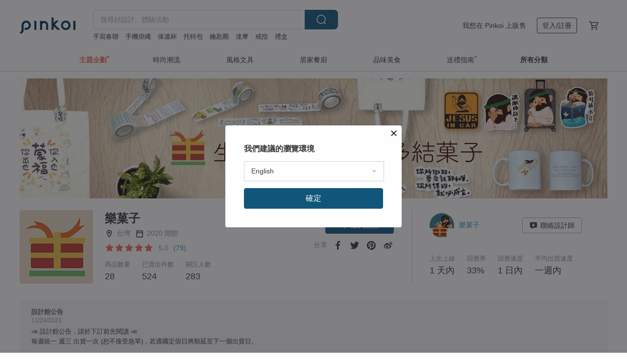

--- FILE ---
content_type: text/html; charset=utf-8
request_url: https://reurl.cc/arkjpD
body_size: 883
content:
<!DOCTYPE html>
<html lang="zh-Hant">
<head>
  
  <title>樂菓子文創 | Pinkoi | 台灣設計師品牌</title>
  <meta property="og:title" content="樂菓子文創 | Pinkoi | 台灣設計師品牌">
  

  
  <meta property="og:image" content="http://cdn01.pinkoi.com/store/sbv365/logo/original.jpg">
  

  
  <meta property="og:description" content="樂菓子文創  樂菓子文創品牌的設計理念是將基督信仰的福音生活化，讓使用者可以在我們的產品上領受相對應的祝福經文，並且從當中的巧思發現福">
  

  
  <link rel="shortcut icon" type="image/x-icon" href="https://www.pinkoi.com//cdn04.pinkoi.com/pinkoi.site/general/favicon/favicon.ico">
  

  
  <script async src="https://www.googletagmanager.com/gtag/js?id=G-N394QBRGC0"></script>
  <script>
    window.dataLayer = window.dataLayer || [];
    function gtag(){dataLayer.push(arguments);}
    gtag('js', new Date());

    gtag('config', 'G-N394QBRGC0');
  </script>

  <meta name="robots" content="noindex,nosnippet">
  <script src="/asset/javascripts/common/pixel.js"></script>
  <script src="/asset/javascripts/redirect/tagtoo.js"></script>
  <script src="/asset/javascripts/redirect/redirect.js?v=4"></script>

  <noscript>
    <img height="1" width="1" style="display:none" src="https://www.facebook.com/tr?id=1675200226052423&ev=PageView&noscript=1">
  </noscript>
</head>
<body>
  <input type="hidden" id="target" name="target" value="https://www.pinkoi.com/store/sbv365">
</body>
</html>